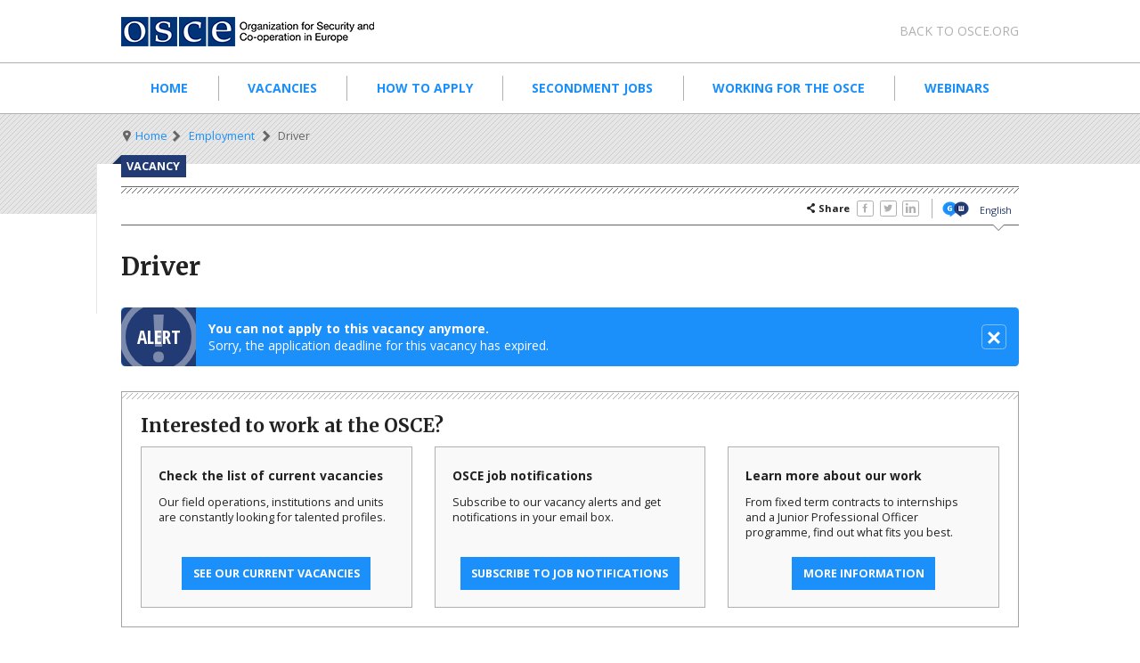

--- FILE ---
content_type: text/html; charset=UTF-8
request_url: https://jobs.osce.org/vacancies/driver-vnnakg00039
body_size: 7223
content:
<!DOCTYPE html>
<html lang="en" dir="ltr">
  <head>
    <meta charset="utf-8" />
<meta name="description" content="Офис Личного Представителя Действующего Председателя (ЛПДП) ОБСЕ ищет квалифицир..." />
<meta name="abstract" content="Офис Личного Представителя Действующего Председателя (ЛПДП) ОБСЕ ищет квалифицир..." />
<link rel="canonical" href="https://jobs.osce.org/vacancies/driver-vnnakg00039" />
<link rel="shortlink" href="https://jobs.osce.org/node/332774" />
<meta name="rights" content="Organization for Security and Co-operation in Europe" />
<meta name="Generator" content="Drupal 10 (https://www.drupal.org)" />
<meta name="MobileOptimized" content="width" />
<meta name="HandheldFriendly" content="true" />
<meta name="viewport" content="width=device-width, initial-scale=1.0" />
<link rel="icon" href="/themes/custom/osce/favicon.ico" type="image/vnd.microsoft.icon" />
<link rel="alternate" hreflang="en" href="https://jobs.osce.org/vacancies/driver-vnnakg00039" />
<script src="/sites/jobs/files/google_tag/primary/google_tag.script.js?t5j1eb" defer></script>

    <title>Driver | OSCE Employment</title>
    <link rel="stylesheet" media="all" href="/sites/jobs/files/css/css_BuQo2LJo1gtqs3ND7r3hSb76H0qz9-QAKZ3OXojgU1Q.css?delta=0&amp;language=en&amp;theme=osce&amp;include=eJzLL05OjU9KLE7VzwexSvLzc7IzS3TAnPL8ouyk1LzkDH1Urk5xZXFJaq4-SBsAPdIZcQ" />
<link rel="stylesheet" media="all" href="/sites/jobs/files/css/css_sLcfynnZpP54tXmL3CXg8o7IhC4CpkqS57GagmMqb4s.css?delta=1&amp;language=en&amp;theme=osce&amp;include=eJzLL05OjU9KLE7VzwexSvLzc7IzS3TAnPL8ouyk1LzkDH1Urk5xZXFJaq4-SBsAPdIZcQ" />

    
    <link rel="apple-touch-icon"      sizes="57x57"     href="/favicon/apple-icon-57x57.png">
    <link rel="apple-touch-icon"      sizes="60x60"     href="/favicon/apple-icon-60x60.png">
    <link rel="apple-touch-icon"      sizes="72x72"     href="/favicon/apple-icon-72x72.png">
    <link rel="apple-touch-icon"      sizes="76x76"     href="/favicon/apple-icon-76x76.png">
    <link rel="apple-touch-icon"      sizes="114x114"   href="/favicon/apple-icon-114x114.png">
    <link rel="apple-touch-icon"      sizes="120x120"   href="/favicon/apple-icon-120x120.png">
    <link rel="apple-touch-icon"      sizes="144x144"   href="/favicon/apple-icon-144x144.png">
    <link rel="apple-touch-icon"      sizes="152x152"   href="/favicon/apple-icon-152x152.png">
    <link rel="apple-touch-icon"      sizes="180x180"   href="/favicon/apple-icon-180x180.png">
    <link rel="icon" type="image/png" sizes="192x192"   href="/favicon/android-icon-192x192.png">
    <link rel="icon" type="image/png" sizes="32x32"     href="/favicon/favicon-32x32.png">
    <link rel="icon" type="image/png" sizes="96x96"     href="/favicon/favicon-96x96.png">
    <link rel="icon" type="image/png" sizes="16x16"     href="/favicon/favicon-16x16.png">
    <link rel="manifest"                                href="/manifest.json">
    <meta name="msapplication-TileColor"                content="#ffffff">
    <meta name="msapplication-config"                   content="/favicon/browserconfig.xml">
    <meta name="msapplication-TileImage"                content="/favicon/ms-icon-144x144.png">
    <meta name="theme-color"                            content="#ffffff">
    <link rel="shortcut icon"                           href="/favicon/favicon.ico">
  </head>
  <body class="page-node-vacancy page-node-published page-node-332774">
    <a href="#main-content" class="visually-hidden focusable">
      Skip to main content    </a>
    <noscript><iframe src="https://www.googletagmanager.com/ns.html?id=GTM-59DZ7PP" height="0" width="0" style="display:none;visibility:hidden"></iframe></noscript>
      <div class="dialog-off-canvas-main-canvas" data-off-canvas-main-canvas>
    
<div class="page">
  <collapsible-wrapper enabled="yes" collapsed="yes" disable="screen and (min-width: 70em)">
    
    <div class="page__header">
      <div class="page__header__container">
        <div class="page__header__logo">
          <div>
              <div id="block-logoosceforsubsites">
  
    
      <a href="https://www.osce.org/" class="logo logo--osce">Organisation for Security and Co-Operation</a>
  </div>


          </div>
          <collapsible-icon class="page__header__toggle"></collapsible-icon>
        </div>
                  <collapsible-content>
            <div class="page__header__meta">
              <div class="page__header__navigation">
                  <nav role="navigation" aria-labelledby="block-metanavigation-menu" id="block-metanavigation">
            
  <h2 class="visually-hidden">Meta navigation</h2>
  

          <ul class="meta-nav reset">
          <li class="meta-nav__item">
        <a href="https://www.osce.org/" class="meta-nav__link inherit">Back to osce.org</a>
      </li>
      </ul>

  </nav>

              </div>
                          </div>
          </collapsible-content>
              </div>
    </div>

          <collapsible-content>
        <div class="page__navigation">
          <div class="page__navigation__container">
              <nav role="navigation" aria-labelledby="block-mainnavigation-menu" id="block-mainnavigation">
            
  <h2 class="visually-hidden">Main navigation</h2>
  

        
              <ul class="main-nav reset">
              
      <li class="reset main-nav__item">
                <a href="/" class="main-nav__link" data-drupal-link-system-path="&lt;front&gt;">Home</a>
              </li>
          
      <li class="reset main-nav__item">
                <a href="https://vacancies.osce.org" class="main-nav__link">Vacancies</a>
              </li>
          
      <li class="reset main-nav__item">
                <a href="/employment-modalities-fields-expertise" class="main-nav__link" data-drupal-link-system-path="node/334250">How to apply</a>
              </li>
          
      <li class="reset main-nav__item">
                <a href="https://vacancies.osce.org/moreinfo/sec" class="main-nav__link">Secondment Jobs</a>
              </li>
          
      <li class="reset main-nav__item">
                <a href="/working-for-osce" class="main-nav__link" data-drupal-link-system-path="node/108869">Working for the OSCE</a>
              </li>
          
      <li class="reset main-nav__item">
                <a href="/webinars" class="main-nav__link" data-drupal-link-system-path="node/331358">Webinars</a>
              </li>
      </ul>
  


  </nav>


          </div>
        </div>
      </collapsible-content>
      </collapsible-wrapper>

        
      <div id="block-mainpagecontent">
  
    
      

<div >
      <div class="page__breadcrumbs">
      <div class="page__breadcrumbs__container">
        <nav role="navigation" aria-labelledby="system-breadcrumb">
          <h2 id="system-breadcrumb" class="visually-hidden">Breadcrumb</h2>
          <ul class="breadcrumbs reset">
            <li class="breadcrumbs__item is-active">
              <span><i class="icon icon-location"></i></span>
            </li>
                          
            <li class="breadcrumbs__item"><a href="https://www.osce.org">Home</a></li>
              <li class="breadcrumbs__item">
              <a href="/">Employment</a>
        </li>
            <li class="breadcrumbs__item is-active">
              <span>Driver</span>
        </li>
  



                      </ul>
        </nav>
      </div>
    </div>
  
        
  
    <div class="page__content page__content--pull page__content--hero page__content--archive">

        <div class="page__content__container stack">
                                   <div class="bleeding-label">            <div><p>Vacancy</p>
</div>
      </div>
                                      <div class="bar">
            <div class="bar__content">
              <div class="row">
                                  
                              </div>
              <div class="row">
                                              <div><div>
    <strong><i class="icon icon-share"></i> Share</strong>
    <ul class="social-media reset">
              <li>
          <a is="share-link" href="https://www.facebook.com/sharer/sharer.php?u=https%3A%2F%2Fjobs.osce.org%2Fvacancies%2Fdriver-vnnakg00039" channel="facebook" class="social-media__link" data-rel="popup" rel="nofollow">
            <i class="icon icon-facebook"></i>
          </a>
        </li>
              <li>
          <a is="share-link" href="https://twitter.com/intent/tweet?text=Driver&amp;url=https%3A%2F%2Fjobs.osce.org%2Fvacancies%2Fdriver-vnnakg00039" channel="twitter" class="social-media__link" data-rel="popup" rel="nofollow">
            <i class="icon icon-twitter"></i>
          </a>
        </li>
              <li>
          <a is="share-link" href="https://www.linkedin.com/shareArticle?mini=true&amp;title=Driver&amp;url=https%3A%2F%2Fjobs.osce.org%2Fvacancies%2Fdriver-vnnakg00039" channel="linkedin" class="social-media__link" data-rel="popup" rel="nofollow">
            <i class="icon icon-linkedin"></i>
          </a>
        </li>
          </ul>
</div>
</div>
                  <div><div id="block-languageswitcherosce">
  
    
        <div class="panel-pane pane-lang-switch">
    <div class="pane-content">
      <ul class="osce-language-switch">
                  <li class="active">
            <a class="translation-link" href="https://jobs.osce.org/vacancies/driver-vnnakg00039">English</a>
          </li>
              </ul>
    </div>
  </div>

  </div>
</div>
      
                              </div>
            </div>
          </div>
                                              <article class="stack">
        <header class="stack">
                              <div><div data-drupal-messages-fallback class="hidden"></div>
</div>
                  <div></div>
            <div >
        
      <h1>  Driver
</h1>
      
  
    </div>



    


    <div class="alert">
    <div class="alert__title">Alert</div>
    <div class="alert__content">
        <div>
            <p>
                <strong>You can not apply to this vacancy anymore.</strong>
                <br/>
                                    Sorry, the application deadline for this vacancy has expired.
                            </p>
        </div>
        <a is="collapsible-toggle" class="alert__close"><i class="icon icon-cancel"></i></a>
    </div>
</div>    <aside class="box box--light">
    <header class="box__header">
        <h2 class="box__title">Interested to work at the OSCE?</h2>

    </header>
    <main class="box__content">
        <ul class="gallery reset" style="position: relative;" min-width="35em 57em">
            <li>
                <aside class="box">
                    <header class="box__header">
                        <h2 class="box__title">Check the list of current vacancies</h2>
                    </header>
                    <main class="box__content">
                        <p>Our field operations, institutions and units are constantly looking for talented profiles.<br>&nbsp;</p>
                        <span class="call2action__wrapper align-center" style="text-align: center;">
                            <a href="/vacancies">See our current vacancies</a>
                        </span>
                    </main>
                </aside>
            </li>
            <li>
                <aside class="box">
                    <header class="box__header">
                        <h2 class="box__title">OSCE job notifications</h2>
                    </header>
                    <main class="box__content">
                        <p>Subscribe to our vacancy alerts and get notifications in your email box.<br>&nbsp;</p>
                        <span class="call2action__wrapper align-center" style="text-align: center;">
                            <a href="/osce-job-notifications">Subscribe to job notifications</a>
                        </span>
                    </main>
                </aside>
            </li>
            <li>
                <aside class="box">
                    <header class="box__header">
                        <h2 class="box__title">Learn more about our work</h2>
                    </header>
                    <main class="box__content">
                        <p>From fixed term contracts to internships and a Junior Professional Officer programme, find out what fits you best.</p>
                        <span class="call2action__wrapper align-center" style="text-align: center;">
                            <a href="/why-work-osce">More information</a>
                        </span>
                    </main>
                </aside>
            </li>
            <div class="resize-sensor" style="position: absolute; left: 0px; top: 0px; right: 0px; bottom: 0px; overflow: hidden; z-index: -1; visibility: hidden;"><div class="resize-sensor-expand" style="position: absolute; left: 0; top: 0; right: 0; bottom: 0; overflow: hidden; z-index: -1; visibility: hidden;"><div style="position: absolute; left: 0px; top: 0px; transition: all 0s ease 0s; width: 340px; height: 185px;"></div></div><div class="resize-sensor-shrink" style="position: absolute; left: 0; top: 0; right: 0; bottom: 0; overflow: hidden; z-index: -1; visibility: hidden;"><div style="position: absolute; left: 0; top: 0; transition: 0s; width: 200%; height: 200%"></div></div></div></ul>
    </main>
</aside>    <div>
    <br />
    <h2>Archived vacancy details</h2>
    <div class="messages stack">
        <ul class="messages__type messages__type--warning reset">
            <li class="messages__item messages__item--warning">The following information is provided <a>for archival purpose</a> only.</li>
        </ul>
    </div>
</div>
            
                                                            
        </header>

        

                              <div class="bento">
                          <div class="bento__top">
                <aside class="stack">
                                  </aside>
              </div>
                        <div class="bento__main stack">
          
                        <section role="main" class="content-main stack">
                    
    <section role="metadata" class="content-metadata">
                    <dl class="body__content">
                <dt>Issued by</dt><dd>            <div>Personal Representative of the OSCE Chairperson-in-Office on the conflict dealt with by the OSCE Minsk Conference</div>
      </dd>
                <dt>Vacancy number</dt><dd>            <div>VNNAKG00039</div>
      </dd>
                <dt>Vacancy type</dt><dd>
  Local Contracted
</dd>

                                    <dt>Field of expertise</dt><dd>            <div>General Support Functions</div>
      </dd>
                
                
                                    <dt>Grade</dt><dd>            <div>G3</div>
      </dd>
                
                                    <dt>Number of posts</dt><dd>            <div>1</div>
      </dd>
                
                                    <dt>Duty station</dt><dd>
                                                                                                                                                                                                                                                                                                                                                                                                                                                                                                                                                                                                                                                                                                                                                                                                                                                                                                                                                                        , OSCE Office of the PR CiO, Tbilisi
                                                                                                                                                                                              </dd>
                
                                    <dt>Date of issue</dt><dd>            <div>10 May 2019</div>
      </dd>
                
                <dt>Deadline for application</dt><dd>        
            29 May 2019
      
  
<span class="vacancy_deadline_CET"> - 23:59 Central European Time (CET/CEST)</span>

</dd>

                            </dl>
            </section>

              </section>
                                </div>
                        </div>
                        </article>

              <section role="body" class="content-body body__content--vacancy">
        <div class="body__content">
                                        <div><h3>Офис Личного Представителя Действующего Председателя (ЛПДП) ОБСЕ ищет квалифицированного, мотивированного и опытного профессионала на должность водителя в отделе Финансов и Администрации. Местом службы будет офис ЛПДП ОБСЕ в Тбилиси, резиденция (Степанакерт / Ханкенди).</h3>

<p>&nbsp;</p>

<p>Под тесным руководством Начальника Административно-Финансового отдела, подопечный выполняет следующие обязанности:</p>

<p>&nbsp;</p>

<ul>
	<li>
	<p>Выступает в качестве водителя для Офиса ЛПДП;</p>

	<p>&nbsp;</p>
	</li>
	<li>
	<p>Осуществляет транспортировку местных и международных сотрудников, по поручению руководителя, для выполнения различных задач Офиса; Осуществляет транспортировку международных сотрудников на места мониторинга на линию соприкосновения и на международную границу Азербайджана и Армении;</p>

	<p>&nbsp;</p>
	</li>
	<li>
	<p>Осуществляет доставку и сбор почты, документов и других предметов;</p>

	<p>&nbsp;</p>
	</li>
	<li>
	<p>В случае причастности к несчастному случаю или в случае повреждения транспортного средства, предоставляет помощь пассажирам и в восстановление транспортного средства;</p>

	<p>&nbsp;</p>
	</li>
	<li>
	<p>Подписывается, и несёт ответственность за надлежащую документацию на транспортное средство, включая мониторинг пробега машины, расход топлива и соответствующую отчетность для обеспечения эффективного использования автомобилей Миссии; водитель регистрирует официальные поездки, ежедневный пробег, потребление газа, смена масла, смазку и т. д., в Журнале Транспортных Средств, предоставленных Миссией;</p>

	<p>&nbsp;</p>
	</li>
	<li>
	<p>Заправляет транспортные средства Офиса;</p>

	<p>&nbsp;</p>
	</li>
	<li>
	<p>Содержит все транспортные средства Офиса в постоянном порядке и чистом состоянии;</p>

	<p>&nbsp;</p>
	</li>
	<li>
	<p>Находится в постоянном распоряжении в случае чрезвычайной ситуации;</p>

	<p>&nbsp;</p>
	</li>
	<li>
	<p>Проверяет все транспортные средства утром; подписывается, и несёт ответственность за повседневное, ежемесячное и ежегодное техобслуживание/уход транспортных средств, проверку масла, воды, аккумулятора, тормозов, шин и т. д.; выполняет незначительный ремонт или&nbsp; инициирует и организует капитальный ремонт по указанию Начальника Административно-Финансового отдела;</p>

	<p>&nbsp;</p>
	</li>
	<li>
	<p>Выполняет другие обязанности по мере необходимости.</p>
	</li>
</ul>

<p>&nbsp;</p>

<p>&nbsp;</p>

<p>Необходимая квалификация:</p>

<p>&nbsp;</p>

<ul>
	<li>
	<p>Водительские права категории Б; знание правил вождения; навыки ремонта транспортных средств;</p>

	<p>&nbsp;</p>
	</li>
	<li>
	<p>Хорошее владение Армянским и Русским языками;</p>
	</li>
</ul>

<p>&nbsp;</p>

<ul>
	<li>
	<p>Предыдущий опыт работы в качестве водителя и безопасная запись/учет вождения; опыт вождения для дипломатических миссий и / или международных организаций был бы преимуществом;</p>

	<p>&nbsp;</p>
	</li>
	<li>
	<p>Среднее образование;</p>

	<p>&nbsp;</p>
	</li>
	<li>
	<p>Гибкость и готовность работать сверхурочно;</p>

	<p>&nbsp;</p>
	</li>
	<li>
	<p>Способность работать с людьми разных национальностей, религий и культур;</p>

	<p>&nbsp;</p>
	</li>
	<li>
	<p>Проявление уважения и опыт применения конфиденциальности и усмотрения;</p>

	<p>&nbsp;</p>
	</li>
	<li>
	<p>Знание современных коммуникационных технологий, включая радио и спутниковые телефоны для транспортных средств, является преимуществом;</p>

	<p>&nbsp;</p>
	</li>
	<li>
	<p>Приверженность основным ценностям ОБСЕ, в частности ценностям целостности и подотчетности.</p>
	</li>
</ul>

<p>&nbsp;</p>

<p>&nbsp;</p>

<p>Пакет вознаграждения:</p>

<p>&nbsp;</p>

<p>Ежемесячное вознаграждение с учетом вычетов по социальному страхованию составляет 506 евро / месяц (12 раз в год). Социальные пособия будут включать участие ОБСЕ в системе медицинского страхования Cigna и в резервном/пенсионном фонде ОБСЕ. Назначения осуществляются на 1-ой ступени применимой шкалы окладов ОБСЕ.</p>

<p>&nbsp;</p>

<p>&nbsp;</p>

<p>Как подать заявку:</p>

<p>&nbsp;</p>

<p>Настоятельно рекомендуется, чтоб все квалифицированные кандидаты отправили онлайн аппликацию, используя ссылку онлайн-заявки ОБСЕ <a href="https://jobs.osce.org/vacancies/">https://jobs.osce.org/vacancies/</a> не позднее <strong>29 Мая 2019 года</strong>.</p>

<p>&nbsp;</p>

<p>Обратите внимание, что заявки, полученные по истечении крайнего срока, представленные в разных форматах, чем заявка на участие в ОБСЕ, включая сопроводительное письмо/письмо мотивации, или представленная на других языках, кроме Русского или Английского, не будут рассматриваться.</p>

<p>&nbsp;</p>

<p>Только успешные кандидаты будут приглашены на тест и интервью. ОБСЕ сохраняет за собой право повторно объявить вакансию, отменить набор персонала, предложить назначение на более низкий уровень или предложить назначение с измененным описанием работы, или на другой срок.</p>

<p>&nbsp;</p>

<p>ОБСЕ привержена принципу достижения баланса между количеством мужчин и женщин в организации. Подача документов кандидатами женского пола будет особо приветствоваться.</p>

<p>&nbsp;</p>

<p>Более подробную информацию о структуре и работе Офиса смотрите по ссылке: <a href="http://www.osce.org/cio/andrzej-kasprzyk">http://www.osce.org/cio/andrzej-kasprzyk</a></p></div>
      
                    </div>
    </section>
        
    <p>&nbsp;</p>
    <div class="alert">
    <div class="alert__title">Alert</div>
    <div class="alert__content">
        <div>
            <p>
                <strong>You can not apply to this vacancy anymore.</strong>
                <br/>
                                    Sorry, the application deadline for this vacancy has expired.
                            </p>
        </div>
        <a is="collapsible-toggle" class="alert__close"><i class="icon icon-cancel"></i></a>
    </div>
</div>    </div>
  </div>
</div>


  </div>

  
  <footer>
    <div class="page__footer">
      <div class="page__footer__container">
          <nav role="navigation" aria-labelledby="block-footer-menu" id="block-footer">
                        
    <h3 class="visually-hidden">Footer</h3>
    

                
        <ul class="menu menu--footer reset">
                      <li class="menu__item menu__item--level-0">
                    <a href="https://www.osce.org/" class="menu__link small" target="">Home</a>
        </li>
                      <li class="menu__item menu__item--level-0">
                    <a href="https://www.osce.org/node/11" class="menu__link small">Contacts</a>
        </li>
                      <li class="menu__item menu__item--level-0">
                    <a href="https://www.osce.org/node/10" class="menu__link small">Sitemap</a>
        </li>
                      <li class="menu__item menu__item--level-0">
                    <a href="https://jobs.osce.org/" class="menu__link small" target="">Employment</a>
        </li>
                      <li class="menu__item menu__item--level-0">
                    <a href="https://www.osce.org/node/264196" class="menu__link small">Social media</a>
        </li>
                      <li class="menu__item menu__item--level-0">
                    <a href="/about" class="menu__link small" data-drupal-link-system-path="node/328246">About this website</a>
        </li>
                      <li class="menu__item menu__item--level-0">
                    <a href="https://procurement.osce.org/" class="menu__link small" target="">Procurement</a>
        </li>
                      <li class="menu__item menu__item--level-0">
                    <a href="https://www.osce.org/about/terms-of-use" class="menu__link small">Terms of use</a>
        </li>
                      <li class="menu__item menu__item--level-0">
                    <a href="https://www.osce.org/node/276921" class="menu__link small">Feedback</a>
        </li>
                      <li class="menu__item menu__item--level-0">
                    <a href="/user/login" target="" class="menu__link small" data-drupal-link-system-path="user/login">Login (editors only)</a>
        </li>
                      <li class="menu__item menu__item--level-0">
                    <a href="https://www.osce.org/about/fraud-alert" class="menu__link small">⚠️ Fraud Alert</a>
        </li>
          </ul>
  


    </nav><div id="block-logoofthecurrentchairmanship">
  
      <h2>Chairmanship</h2>
    
      <a href="https://www.osce.org/chairmanship" class="logo logo--cio logo--cio--2026">Chairmanship</a>
  </div>


      </div>
          </div>
  </footer>
</div>

  </div>

    
    <script src="/sites/jobs/files/js/js_TLyIUoguDy8QQRMpbRaRyAaqDZaXY6mH8U0S5sYzmYw.js?scope=footer&amp;delta=0&amp;language=en&amp;theme=osce&amp;include=eJzLL05OjU9KLE7VzwexSvLzc7IzSwBk4Ajj"></script>

  </body>
</html>


--- FILE ---
content_type: text/css
request_url: https://jobs.osce.org/sites/jobs/files/css/css_BuQo2LJo1gtqs3ND7r3hSb76H0qz9-QAKZ3OXojgU1Q.css?delta=0&language=en&theme=osce&include=eJzLL05OjU9KLE7VzwexSvLzc7IzS3TAnPL8ouyk1LzkDH1Urk5xZXFJaq4-SBsAPdIZcQ
body_size: 1213
content:
/* @license GPL-2.0-or-later https://www.drupal.org/licensing/faq */
.text-align-left{text-align:left;}.text-align-right{text-align:right;}.text-align-center{text-align:center;}.text-align-justify{text-align:justify;}.align-left{float:left;}.align-right{float:right;}.align-center{display:block;margin-right:auto;margin-left:auto;}
.fieldgroup{padding:0;border-width:0;}
.container-inline div,.container-inline label{display:inline;}.container-inline .details-wrapper{display:block;}
.clearfix:after{display:table;clear:both;content:"";}
.js details:not([open]) .details-wrapper{display:none;}
.hidden{display:none;}.visually-hidden{position:absolute !important;overflow:hidden;clip:rect(1px,1px,1px,1px);width:1px;height:1px;word-wrap:normal;}.visually-hidden.focusable:active,.visually-hidden.focusable:focus{position:static !important;overflow:visible;clip:auto;width:auto;height:auto;}.invisible{visibility:hidden;}
.item-list__comma-list,.item-list__comma-list li{display:inline;}.item-list__comma-list{margin:0;padding:0;}.item-list__comma-list li:after{content:", ";}.item-list__comma-list li:last-child:after{content:"";}
.js .js-hide{display:none;}.js-show{display:none;}.js .js-show{display:block;}
.nowrap{white-space:nowrap;}
.position-container{position:relative;}
.reset-appearance{margin:0;padding:0;border:0 none;background:transparent;line-height:inherit;-webkit-appearance:none;-moz-appearance:none;appearance:none;}
.resize-none{resize:none;}.resize-vertical{min-height:2em;resize:vertical;}.resize-horizontal{max-width:100%;resize:horizontal;}.resize-both{max-width:100%;min-height:2em;resize:both;}
.system-status-counter__status-icon{display:inline-block;width:25px;height:25px;vertical-align:middle;}.system-status-counter__status-icon:before{display:block;content:"";background-repeat:no-repeat;background-position:center 2px;background-size:20px;}.system-status-counter__status-icon--error:before{background-image:url(/themes/contrib/stable/images/core/icons/e32700/error.svg);}.system-status-counter__status-icon--warning:before{background-image:url(/themes/contrib/stable/images/core/icons/e29700/warning.svg);}.system-status-counter__status-icon--checked:before{background-image:url(/themes/contrib/stable/images/core/icons/73b355/check.svg);}
.system-status-report-counters__item{width:100%;margin-bottom:0.5em;padding:0.5em 0;text-align:center;white-space:nowrap;background-color:rgba(0,0,0,0.063);}@media screen and (min-width:60em){.system-status-report-counters{display:flex;flex-wrap:wrap;justify-content:space-between;}.system-status-report-counters__item--half-width{width:49%;}.system-status-report-counters__item--third-width{width:33%;}}
.system-status-general-info__item{margin-top:1em;padding:0 1em 1em;border:1px solid #ccc;}.system-status-general-info__item-title{border-bottom:1px solid #ccc;}
.tablesort{display:inline-block;width:16px;height:16px;background-size:100%;}.tablesort--asc{background-image:url(/themes/contrib/stable/images/core/icons/787878/twistie-down.svg);}.tablesort--desc{background-image:url(/themes/contrib/stable/images/core/icons/787878/twistie-up.svg);}
.toolbar-icon-osce-workbench-content::before{background-image:url(/modules/custom/osce_workbench/images/icons/787878/barchart.svg);}.toolbar-icon-osce-workbench-content.is-active::before,.toolbar-icon-osce-workbench-content.is-active::before{background-image:url(/modules/custom/osce_workbench/images/icons/000000/barchart.svg);}.toolbar-icon-osce-workbench-create-content::before{background-image:url(/modules/custom/osce_workbench/images/icons/787878/file.svg);}.toolbar-icon-osce-workbench-create-content.is-active::before,.toolbar-icon-osce-workbench-create-content.is-active::before{background-image:url(/modules/custom/osce_workbench/images/icons/000000/file.svg);}.toolbar-icon-osce-workbench-drafts::before{background-image:url(/modules/custom/osce_workbench/images/icons/787878/workbench.svg);}.toolbar-icon-osce-workbench-drafts.is-active::before,.toolbar-icon-osce-workbench-drafts.is-active::before{background-image:url(/modules/custom/osce_workbench/images/icons/000000/workbench.svg);}.toolbar-icon-osce-workbench-all-content::before{background-image:url(/modules/custom/osce_workbench/images/icons/787878/orgchart.svg);}.toolbar-icon-osce-workbench-all-content.is-active::before,.toolbar-icon-osce-workbench-all-content.is-active::before{background-image:url(/modules/custom/osce_workbench/images/icons/000000/orgchart.svg);}


--- FILE ---
content_type: text/plain
request_url: https://www.google-analytics.com/j/collect?v=1&_v=j102&a=317074787&t=pageview&_s=1&dl=https%3A%2F%2Fjobs.osce.org%2Fvacancies%2Fdriver-vnnakg00039&ul=en-us%40posix&dt=Driver%20%7C%20OSCE%20Employment&sr=1280x720&vp=1280x720&_u=YEBAAAABAAAAACAAI~&jid=1896678043&gjid=1241914963&cid=108075983.1769534405&tid=UA-89550234-1&_gid=633621417.1769534405&_r=1&_slc=1&gtm=45He61n1n8159DZ7PPv76156978za200zd76156978&gcd=13l3l3l3l1l1&dma=0&tag_exp=103116026~103200004~104527906~104528500~104684208~104684211~105391252~115616986~115938466~115938469~116185181~116185182~116682875~116988315~116992598~117041587~117099529~117223558&z=2004818373
body_size: -450
content:
2,cG-LP6B6ZYEY4